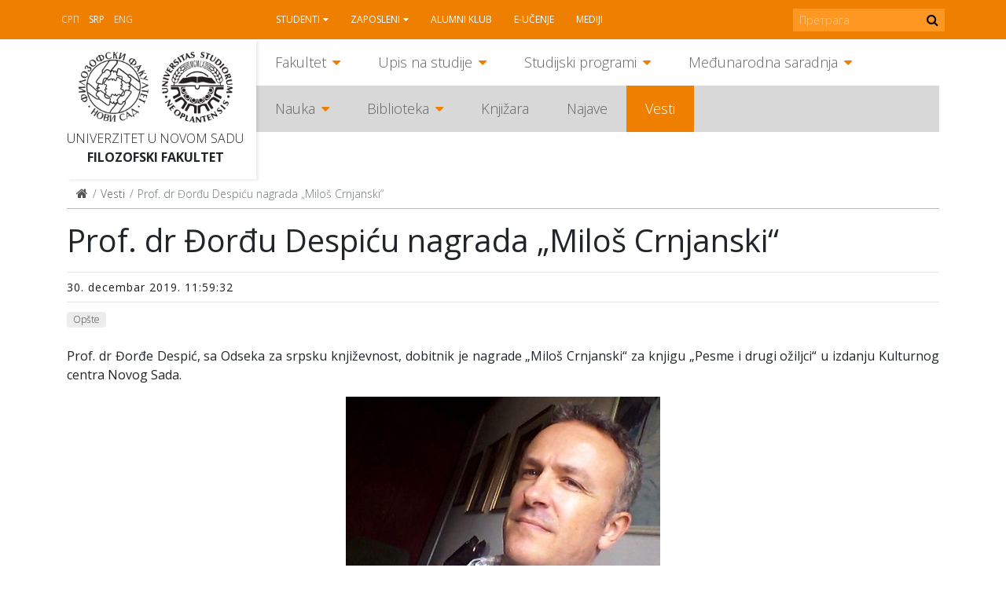

--- FILE ---
content_type: text/html; charset=utf-8
request_url: https://www.ff.uns.ac.rs/sr-lat/vesti/2019/12/prof-dr-djordju-despicu-nagrada-milos-crnjanski
body_size: 7894
content:
<!DOCTYPE html>
<!--[if lt IE 7]><html class='ie ie6 lt-ie9 lt-ie8 lt-ie7' lang="sr-lat"><![endif]--><!--[if IE 7]><html class='ie ie7 lt-ie9 lt-ie8' lang="sr-lat"><![endif]--><!--[if IE 8]><html class='ie ie8 lt-ie9' lang="sr-lat"><![endif]--><!--[if IE 9]><html class='ie ie9' lang="sr-lat"><![endif]--><!--[if (gte IE 9)|!(IE)]<!--><html class="no-js" lang="sr-lat">
<!--<![endif]--><head>
<meta http-equiv="Content-Type" content="text/html; charset=UTF-8">
<meta charset="utf-8">
<title>Prof. dr Đorđu Despiću nagrada „Miloš Crnjanski“ | FF</title>
<meta content="Рачунски центар, Електротехнички факултет, Универзитет у Београду" name="author">
<meta content="width=device-width, initial-scale=1.0" name="viewport">
<link rel="alternate" hreflang="sr-cyrl" href="/sr/vesti/2019/12/prof-dr-djordju-despicu-nagrada-milos-crnjanski">
<script>html = document.getElementsByTagName('html')[0]
html.className = html.className.replace('no-js', 'js')
LOCALE = 'sr-lat'</script><link rel="stylesheet" media="all" href="/assets/application-057cdbae38227384cc5e33f88dcd7f380ab8aa3f107ca0a5f9f402ed5178f25d.css" data-turbolinks-track="reload">
<script src="/assets/application-1516b2193483233941ab83dd98798d161dc68d01e313e9d2def6028b955843e1.js" defer data-turbolinks-track="reload"></script><script async="" src="https://www.googletagmanager.com/gtag/js?id=UA-150085060-1"></script><script>window.dataLayer = window.dataLayer || [];
function gtag(){dataLayer.push(arguments);}
gtag('js', new Date());
gtag('config', 'UA-150085060-1');

// turbolinks
document.addEventListener('turbolinks:load', event => {
  if (typeof gtag === 'function') {
    gtag('config', 'UA-150085060-1', {
      'page_location': event.data.url
    });
  }
});</script><script>var WebFontConfig = {
  google: {
    families: [ 'Open Sans:400,300,700:latin,cyrillic' ]
  },
  timeout: 2000
};
(function(){
  var wf = document.createElement("script");
  wf.src = ('https:' == document.location.protocol ? 'https' : 'http') +
    '://ajax.googleapis.com/ajax/libs/webfont/1.5.18/webfont.js';
  wf.async = 'true';
  document.head.appendChild(wf);
})();</script><script>(function() {
  var cx = '000915676098218023626:rmg_ngjpqmc';
  var gcse = document.createElement('script');
  gcse.type = 'text/javascript';
  gcse.async = true;
  gcse.src = 'https://cse.google.com/cse.js?cx=' + cx;
  var s = document.getElementsByTagName('script')[0];
  s.parentNode.insertBefore(gcse, s);
})();</script><meta name="csrf-param" content="authenticity_token">
<meta name="csrf-token" content="YV4F0ledglwOFcBFKfJV3UrWHvdCVEO71J1PQlq/gfhqMjkYuKagfdlRumB5sCd7uQTitSgZDb1yy8QQvThagw==">
</head>
<body class="frontend" data-action="vest" data-controller="home" data-identifikator=""><div id="wrapper">
<header id="header"><div id="toolbar-wrap"><div id="toolbar">
<a href="#mobile" id="hamburger"><span></span></a><div class="locales-switcher">
<a class="sr" data-no-turbolink="true" href="/sr/vesti/2019/12/prof-dr-djordju-despicu-nagrada-milos-crnjanski">Srp</a><a class="sr-lat active" data-no-turbolink="true" href="/sr-lat/vesti/2019/12/prof-dr-djordju-despicu-nagrada-milos-crnjanski">Srp</a><a class="en" data-no-turbolink="true" href="/en">Eng</a><script>document.querySelector('.locales-switcher > .sr').textContent = '\u0421\u0420\u041F'</script>
</div>
<nav id="nav2"><ul class="nav-strane">
<li class="sa-podmenijem">
<a href="/sr-lat/studenti">Studenti</a><ul class="nav-strane-1">
<li class="sa-podmenijem"><a href="/sr-lat/studenti/web-servis">WEB servis</a></li>
<li><a href="/sr-lat/studenti/reosnovne">ReOsnovne</a></li>
<li><a href="/sr-lat/studenti/remaster">ReMaster</a></li>
<li class="sa-podmenijem"><a href="/sr-lat/studenti/rasporedi">Rasporedi</a></li>
<li><a href="/sr-lat/studenti/radni-kalendar">Radni kalendar</a></li>
<li class="sa-podmenijem"><a href="/sr-lat/studenti/oglasna-tabla">Oglasna tabla</a></li>
<li class="sa-podmenijem"><a href="/sr-lat/studenti/studentske-organizacije">Studentske organizacije</a></li>
<li><a href="/sr-lat/studenti/eduroam-wifi-mreza">Eduroam WiFi mreža</a></li>
<li class="sa-podmenijem"><a href="/sr-lat/studenti/konkursi">Konkursi</a></li>
</ul>
</li>
<li class="sa-podmenijem">
<a href="/sr-lat/zaposleni">Zaposleni</a><ul class="nav-strane-1">
<li><a href="/sr-lat/zaposleni/e-zaposleni">E-zaposleni</a></li>
<li><a href="/sr-lat/zaposleni/webmail">Webmail</a></li>
<li class="sa-podmenijem"><a href="/sr-lat/zaposleni/sindikat">Sindikat</a></li>
<li><a href="/sr-lat/zaposleni/radni-kalendar">Radni kalendar</a></li>
<li><a href="/sr-lat/zaposleni/oglasna-tabla">Oglasna tabla</a></li>
<li><a href="/sr-lat/zaposleni/formulari">Formulari</a></li>
<li class="sa-podmenijem"><a href="/sr-lat/zaposleni/konkursi">Konkursi</a></li>
</ul>
</li>
<li><a href="/sr-lat/alumni-klub">Alumni klub</a></li>
<li><a href="/sr-lat/e-ucenje">E-učenje</a></li>
<li><a href="/sr-lat/mediji">Mediji</a></li>
</ul></nav><form action="https://www.ff.uns.ac.rs/sr-lat/pretraga" id="pretraga-form" method="get" role="search">
<label for="pretraga-query" id="pretraga-label">Pretraga</label><input id="pretraga-query" name="q" placeholder="Претрага" type="text"><button id="pretraga-btn"><i class="fa fa-search"></i></button>
</form>
</div></div>
<div class="container">
<div id="logos">
<strong id="logo"><a title="Naslovna" href="/sr-lat"><img alt="Filozofski fakultet logo" src="/assets/logo-88a50c2082c4b2be27dedf26062c82648f8bc65f2e2191296e4aac8fa3b15a79.png"></a></strong><strong id="logo-uns"><a title="Univerzitet u Novom Sadu" href="https://www.uns.ac.rs"><img alt="Univerzitet u Novom Sadu logo" src="/assets/logo-uns-3e44d6b6728209b1cb374ecb922d28ea823ab34cdda1163b91f176969b0d03e7.png"></a></strong><span class="logo-text"><a href="https://www.uns.ac.rs">Univerzitet u Novom Sadu</a><strong><a href="/">Filozofski fakultet</a></strong></span>
</div>
<nav id="nav"><ul class="nav-strane gore">
<li class="sa-podmenijem">
<a href="/sr-lat/fakultet">Fakultet</a><ul class="nav-strane-1">
<li class="sa-podmenijem"><a href="/fakultet#o-fakultetu">O Fakultetu</a></li>
<li class="sa-podmenijem"><a href="/fakultet#organi-fakulteta">Organi Fakulteta</a></li>
<li class="sa-podmenijem"><a href="/fakultet#odseci">Odseci</a></li>
<li><a href="/sr-lat/fakultet/oglasna-tabla-javno-dostavljanje">Oglasna tabla - JAVNO DOSTAVLJANJE</a></li>
<li><a href="/sr-lat/fakultet/kontakt">Kontakt</a></li>
</ul>
</li>
<li class="sa-podmenijem">
<a href="/sr-lat/upis-na-studije">Upis na studije</a><ul class="nav-strane-1">
<li class="sa-podmenijem"><a href="/upis-na-studije#osnovne-studije">Osnovne studije</a></li>
<li class="sa-podmenijem"><a href="/upis-na-studije#master-studije">Master studije</a></li>
<li class="sa-podmenijem"><a href="/upis-na-studije#doktorske-studije">Doktorske studije</a></li>
<li><a href="/sr-lat/upis-na-studije/kuda-posle-filozofskog">Kuda posle Filozofskog?</a></li>
</ul>
</li>
<li class="sa-podmenijem">
<a href="/sr-lat/studijski-programi">Studijski programi</a><ul class="nav-strane-1">
<li class="sa-podmenijem"><a href="/studijski-programi#osnovne-studije">Osnovne studije</a></li>
<li class="sa-podmenijem"><a href="/studijski-programi#master-studije">Master studije</a></li>
<li class="sa-podmenijem"><a href="/studijski-programi#doktorske-studije">Doktorske studije</a></li>
<li class="sa-podmenijem"><a href="/studijski-programi#programi-celozivotnog-ucenja">Programi celoživotnog učenja</a></li>
</ul>
</li>
<li class="sa-podmenijem">
<a href="/sr-lat/medjunarodna-saradnja">Međunarodna saradnja</a><ul class="nav-strane-1">
<li class="sa-podmenijem"><a href="/sr-lat/medjunarodna-saradnja/programi-mobilnosti">Programi mobilnosti</a></li>
<li class="sa-podmenijem"><a href="/sr-lat/medjunarodna-saradnja/razmena-studenata">Razmena studenata</a></li>
<li class="sa-podmenijem"><a href="/sr-lat/medjunarodna-saradnja/razmena-zaposlenih">Razmena zaposlenih</a></li>
<li><a href="/sr-lat/medjunarodna-saradnja/partnerske-institucije">Partnerske institucije</a></li>
<li class="sa-podmenijem"><a href="/sr-lat/medjunarodna-saradnja/medjunarodni-projekti">Međunarodni projekti</a></li>
<li class="sa-podmenijem"><a href="/sr-lat/medjunarodna-saradnja/novosti">Novosti</a></li>
<li><a href="/sr-lat/medjunarodna-saradnja/korisni-linkovi">Korisni linkovi</a></li>
<li><a href="/sr-lat/medjunarodna-saradnja/kontakt">Kontakt</a></li>
</ul>
</li>
</ul>
<ul class="nav-strane dole">
<li class="sa-podmenijem">
<a href="/sr-lat/nauka">Nauka</a><ul class="nav-strane-1">
<li class="sa-podmenijem"><a href="/sr-lat/nauka/projekti">Projekti</a></li>
<li class="sa-podmenijem"><a href="/sr-lat/nauka/konferencije">Konferencije</a></li>
<li><a href="/sr-lat/nauka/nagrade">Nagrade</a></li>
<li class="sa-podmenijem"><a href="/sr-lat/nauka/publikacije">Publikacije</a></li>
<li><a href="/sr-lat/nauka/popularizacija-nauke">Popularizacija nauke</a></li>
<li class="sa-podmenijem"><a href="/sr-lat/nauka/sticanje-naucnih-zvanja">Sticanje naučnih zvanja</a></li>
</ul>
</li>
<li class="sa-podmenijem">
<a href="/sr-lat/biblioteka">Biblioteka</a><ul class="nav-strane-1">
<li><a href="/sr-lat/biblioteka/katalog-biblioteke-filozofskog-fakulteta">Katalog Biblioteke Filozofskog fakulteta</a></li>
<li><a href="/sr-lat/biblioteka/uzajamno-kataloska-baza-cobiss">Uzajamno-kataloška baza COBISS+</a></li>
<li class="sa-podmenijem"><a href="/sr-lat/biblioteka/o-biblioteci">O biblioteci</a></li>
<li class="sa-podmenijem"><a href="/sr-lat/biblioteka/informacije-za-korisnike">Informacije za korisnike</a></li>
<li class="sa-podmenijem"><a href="/biblioteka#digitalna-biblioteka">Digitalna biblioteka</a></li>
</ul>
</li>
<li><a href="http://skriptarnica.ff.uns.ac.rs/">Knjižara</a></li>
<li><a href="/sr-lat/najave">Najave</a></li>
<li><a href="/sr-lat/vesti">Vesti</a></li>
</ul></nav><nav id="mobile"><ul class="nav-strane">
<li class="sa-podmenijem">
<a href="/sr-lat/fakultet">Fakultet</a><ul class="nav-strane-1">
<li class="sa-podmenijem">
<a href="/fakultet#o-fakultetu">O Fakultetu</a><ul class="nav-strane-2">
<li><a href="/sr-lat/fakultet/o-fakultetu/fakultet-danas">Fakultet danas</a></li>
<li><a href="/sr-lat/fakultet/o-fakultetu/istorijat">Istorijat</a></li>
<li class="sa-podmenijem"><a href="/sr-lat/fakultet/o-fakultetu/pravna-akta">Pravna akta</a></li>
<li class="sa-podmenijem"><a href="/sr-lat/fakultet/o-fakultetu/akademski-kvalitet">Akademski kvalitet</a></li>
<li class="sa-podmenijem"><a href="/sr-lat/fakultet/o-fakultetu/sluzbe">Službe</a></li>
<li class="sa-podmenijem"><a href="/sr-lat/fakultet/o-fakultetu/centri">Centri</a></li>
<li><a href="/sr-lat/fakultet/o-fakultetu/zaposleni">Zaposleni</a></li>
<li><a href="/sr-lat/fakultet/o-fakultetu/odnosi-s-javnoscu">Odnosi s javnošću</a></li>
<li class="sa-podmenijem"><a href="/sr-lat/fakultet/o-fakultetu/javne-nabavke">Javne nabavke</a></li>
<li class="sa-podmenijem"><a href="/sr-lat/fakultet/o-fakultetu/pristupno-predavanje">Pristupno predavanje</a></li>
<li class="sa-podmenijem"><a href="/sr-lat/fakultet/o-fakultetu/zastita-podataka-o-licnosti">Zaštita podataka o ličnosti</a></li>
</ul>
</li>
<li class="sa-podmenijem">
<a href="/fakultet#organi-fakulteta">Organi Fakulteta</a><ul class="nav-strane-2">
<li class="sa-podmenijem"><a href="/sr-lat/fakultet/organi-fakulteta/savet-fakulteta">Savet Fakulteta</a></li>
<li><a href="/sr-lat/fakultet/organi-fakulteta/dekanat">Dekanat</a></li>
<li class="sa-podmenijem"><a href="/sr-lat/fakultet/organi-fakulteta/nastavno-naucno-vece">Nastavno-naučno veće</a></li>
<li class="sa-podmenijem"><a href="/sr-lat/fakultet/organi-fakulteta/izborno-vece">Izborno veće</a></li>
<li><a href="/sr-lat/fakultet/organi-fakulteta/studentski-parlament">Studentski parlament</a></li>
<li><a href="/sr-lat/fakultet/organi-fakulteta/eticka-komisija">Etička komisija</a></li>
<li><a href="/sr-lat/fakultet/organi-fakulteta/savet-za-izdavacku-delatnost">Savet za izdavačku delatnost</a></li>
<li class="sa-podmenijem"><a href="/sr-lat/fakultet/organi-fakulteta/vece-za-doktorske-studije">Veće za doktorske studije</a></li>
<li><a href="/sr-lat/fakultet/organi-fakulteta/rodna-ravnopravnost">Rodna ravnopravnost</a></li>
</ul>
</li>
<li class="sa-podmenijem">
<a href="/fakultet#odseci">Odseci</a><ul class="nav-strane-2">
<li class="sa-podmenijem"><a href="/sr-lat/fakultet/odseci/anglistika">Anglistika</a></li>
<li class="sa-podmenijem"><a href="/sr-lat/fakultet/odseci/filozofija">Filozofija</a></li>
<li class="sa-podmenijem"><a href="/sr-lat/fakultet/odseci/germanistika">Germanistika</a></li>
<li class="sa-podmenijem"><a href="/sr-lat/fakultet/odseci/hungarologija">Hungarologija</a></li>
<li class="sa-podmenijem"><a href="/sr-lat/fakultet/odseci/istorija">Istorija</a></li>
<li class="sa-podmenijem"><a href="/sr-lat/fakultet/odseci/komparativna-knjizevnost">Komparativna književnost</a></li>
<li class="sa-podmenijem"><a href="/sr-lat/fakultet/odseci/medijske-studije">Medijske studije</a></li>
<li class="sa-podmenijem"><a href="/sr-lat/fakultet/odseci/pedagogija">Pedagogija</a></li>
<li class="sa-podmenijem"><a href="/sr-lat/fakultet/odseci/psihologija">Psihologija</a></li>
<li class="sa-podmenijem"><a href="/sr-lat/fakultet/odseci/romanistika">Romanistika</a></li>
<li class="sa-podmenijem"><a href="/sr-lat/fakultet/odseci/rumunistika">Rumunistika</a></li>
<li class="sa-podmenijem"><a href="/sr-lat/fakultet/odseci/rusinski-jezik">Rusinski jezik</a></li>
<li class="sa-podmenijem"><a href="/sr-lat/fakultet/odseci/slavistika">Slavistika</a></li>
<li class="sa-podmenijem"><a href="/sr-lat/fakultet/odseci/slovakistika">Slovakistika</a></li>
<li class="sa-podmenijem"><a href="/sr-lat/fakultet/odseci/socijalni-rad">Socijalni rad</a></li>
<li class="sa-podmenijem"><a href="/sr-lat/fakultet/odseci/sociologija">Sociologija</a></li>
<li class="sa-podmenijem"><a href="/sr-lat/fakultet/odseci/srpski-jezik-i-lingvistika">Srpski jezik i lingvistika</a></li>
<li class="sa-podmenijem"><a href="/sr-lat/fakultet/odseci/srpska-knjizevnost">Srpska književnost</a></li>
<li class="sa-podmenijem"><a href="/sr-lat/fakultet/odseci/italijanske-i-iberoamericke-studije">Italijanske i iberoameričke studije</a></li>
<li class="sa-podmenijem"><a href="/sr-lat/fakultet/odseci/kulturologija">Kulturologija</a></li>
</ul>
</li>
<li><a href="/sr-lat/fakultet/oglasna-tabla-javno-dostavljanje">Oglasna tabla - JAVNO DOSTAVLJANJE</a></li>
<li><a href="/sr-lat/fakultet/kontakt">Kontakt</a></li>
</ul>
</li>
<li class="sa-podmenijem">
<a href="/sr-lat/upis-na-studije">Upis na studije</a><ul class="nav-strane-1">
<li class="sa-podmenijem">
<a href="/upis-na-studije#osnovne-studije">Osnovne studije</a><ul class="nav-strane-2">
<li><a href="/sr-lat/upis-na-studije/osnovne-studije/studijski-programi">Studijski programi</a></li>
<li class="sa-podmenijem"><a href="/sr-lat/upis-na-studije/osnovne-studije/informator">Informator</a></li>
<li><a href="/sr-lat/upis-na-studije/osnovne-studije/pravilnik-o-upisu">Pravilnik o upisu</a></li>
<li><a href="/sr-lat/upis-na-studije/osnovne-studije/otvorena-vrata">Otvorena vrata</a></li>
<li><a href="/sr-lat/upis-na-studije/osnovne-studije/pripremna-nastava">Pripremna nastava</a></li>
<li><a href="/sr-lat/upis-na-studije/osnovne-studije/ziro-racun-za-prijavu-i-upis">Žiro-račun za prijavu i upis</a></li>
<li><a href="/sr-lat/upis-na-studije/osnovne-studije/onlajn-prijava">Onlajn prijava</a></li>
<li><a href="/sr-lat/upis-na-studije/osnovne-studije/dokumenta-za-prijavu">Dokumenta za prijavu</a></li>
<li class="sa-podmenijem"><a href="/sr-lat/upis-na-studije/osnovne-studije/prvi-konkursni-rok">Prvi konkursni rok</a></li>
<li><a href="https://www.ff.uns.ac.rs/sr/upis-na-studije/osnovne-studije/prvi-konkursni-rok/raspored-polaganja">Raspored polaganja prijemnih ispita</a></li>
<li class="sa-podmenijem"><a href="/sr-lat/upis-na-studije/osnovne-studije/drugi-konkursni-rok">Drugi konkursni rok</a></li>
<li><a href="/sr-lat/upis-na-studije/osnovne-studije/dokumenta-za-upis">Dokumenta za upis</a></li>
<li><a href="/sr-lat/upis-na-studije/osnovne-studije/uputstvo-za-sprovodjenje-konkursa">Uputstvo za sprovođenje konkursa</a></li>
<li><a href="/sr-lat/upis-na-studije/osnovne-studije/afirmativne-mere">Afirmativne mere</a></li>
<li><a href="/sr-lat/upis-na-studije/osnovne-studije/prijavljivanje-na-vise-studijskih-programa">Prijavljivanje na više studijskih programa</a></li>
<li><a href="/sr-lat/upis-na-studije/osnovne-studije/opsta-obavestenja-za-kandidate">Opšta obaveštenja za kandidate</a></li>
<li><a href="http://azk.gov.rs/">Nostrifikacija stranih školskih isprava</a></li>
</ul>
</li>
<li class="sa-podmenijem">
<a href="/upis-na-studije#master-studije">Master studije</a><ul class="nav-strane-2">
<li><a href="/sr-lat/upis-na-studije/master-studije/onlajn-prijava">Onlajn prijava</a></li>
<li><a href="/sr-lat/upis-na-studije/master-studije/studijski-programi">Studijski programi</a></li>
<li class="sa-podmenijem"><a href="/sr-lat/upis-na-studije/master-studije/informator">Informator</a></li>
<li><a href="/sr-lat/upis-na-studije/master-studije/pravilnik-o-upisu">Pravilnik o upisu</a></li>
<li><a href="/sr-lat/upis-na-studije/master-studije/otvorena-vrata">Otvorena vrata</a></li>
<li><a href="/sr-lat/upis-na-studije/master-studije/dokumenta-za-prijavu">Dokumenta za prijavu</a></li>
<li class="sa-podmenijem"><a href="/sr-lat/upis-na-studije/master-studije/prvi-konkursni-rok">Prvi konkursni rok</a></li>
<li class="sa-podmenijem"><a href="/sr-lat/upis-na-studije/master-studije/drugi-konkursni-rok">Drugi konkursni rok</a></li>
<li><a href="/sr-lat/upis-na-studije/master-studije/dokumenta-za-upis">Dokumenta za upis</a></li>
<li><a href="/sr-lat/upis-na-studije/master-studije/ziro-racun-za-prijavu-i-upis">Žiro-račun za prijavu i upis</a></li>
<li><a href="/sr-lat/upis-na-studije/master-studije/uputstvo-za-sprovodjenje-konkursa">Uputstvo za sprovođenje konkursa</a></li>
</ul>
</li>
<li class="sa-podmenijem">
<a href="/upis-na-studije#doktorske-studije">Doktorske studije</a><ul class="nav-strane-2">
<li><a href="/sr-lat/upis-na-studije/doktorske-studije/onlajn-prijava">Onlajn prijava</a></li>
<li><a href="/sr-lat/upis-na-studije/doktorske-studije/studijski-programi">Studijski programi</a></li>
<li><a href="/sr-lat/upis-na-studije/doktorske-studije/konkurs">Konkurs</a></li>
<li class="sa-podmenijem"><a href="/sr-lat/upis-na-studije/doktorske-studije/informator">Informator</a></li>
<li><a href="/sr-lat/upis-na-studije/doktorske-studije/pravilnik-o-upisu">Pravilnik o upisu</a></li>
<li><a href="/sr-lat/upis-na-studije/doktorske-studije/intervju-sa-kandidatima">Intervju sa kandidatima</a></li>
<li><a href="/sr-lat/upis-na-studije/doktorske-studije/liste-prijavljenih-kandidata">Liste prijavljenih kandidata</a></li>
<li><a href="/sr-lat/upis-na-studije/doktorske-studije/preliminarne-rang-liste">Preliminarne rang liste</a></li>
<li><a href="/sr-lat/upis-na-studije/doktorske-studije/konacne-rang-liste">Konačne rang liste</a></li>
<li><a href="/sr-lat/upis-na-studije/doktorske-studije/dokumenta-za-prijavu">Dokumenta za prijavu</a></li>
<li><a href="/sr-lat/upis-na-studije/doktorske-studije/dokumenta-za-upis">Dokumenta za upis</a></li>
<li><a href="/sr-lat/upis-na-studije/doktorske-studije/ziro-racun-za-prijavu-i-upis">Žiro-račun za prijavu i upis</a></li>
<li><a href="/sr-lat/upis-na-studije/doktorske-studije/uputstvo-za-sprovodjenje-konkursa">Uputstvo za sprovođenje konkursa</a></li>
</ul>
</li>
<li><a href="/sr-lat/upis-na-studije/kuda-posle-filozofskog">Kuda posle Filozofskog?</a></li>
</ul>
</li>
<li class="sa-podmenijem">
<a href="/sr-lat/studijski-programi">Studijski programi</a><ul class="nav-strane-1">
<li class="sa-podmenijem">
<a href="/studijski-programi#osnovne-studije">Osnovne studije</a><ul class="nav-strane-2"><li class="sa-podmenijem"><a href="/sr-lat/studijski-programi/osnovne-studije/studijski-programi">Studijski programi</a></li></ul>
</li>
<li class="sa-podmenijem">
<a href="/studijski-programi#master-studije">Master studije</a><ul class="nav-strane-2"><li class="sa-podmenijem"><a href="/sr-lat/studijski-programi/master-studije/studijski-programi">Studijski programi</a></li></ul>
</li>
<li class="sa-podmenijem">
<a href="/studijski-programi#doktorske-studije">Doktorske studije</a><ul class="nav-strane-2">
<li class="sa-podmenijem"><a href="/sr-lat/studijski-programi/doktorske-studije/studijski-programi">Studijski programi</a></li>
<li class="sa-podmenijem"><a href="/sr-lat/studijski-programi/doktorske-studije/istrazivacki-rad">Istraživački rad</a></li>
<li><a href="/sr-lat/studijski-programi/doktorske-studije/formulari">Formulari</a></li>
</ul>
</li>
<li class="sa-podmenijem">
<a href="/studijski-programi#programi-celozivotnog-ucenja">Programi celoživotnog učenja</a><ul class="nav-strane-2">
<li><a href="/sr-lat/studijski-programi/programi-celozivotnog-ucenja/programi-strucnog-usavrsavanja-nastavnika">Programi stručnog usavršavanja nastavnika</a></li>
<li><a href="/sr-lat/studijski-programi/programi-celozivotnog-ucenja/ecdl-sertifikacija">ECDL sertifikacija</a></li>
<li><a href="/sr-lat/studijski-programi/programi-celozivotnog-ucenja/e-ucenje">E-učenje</a></li>
<li><a href="/sr-lat/studijski-programi/programi-celozivotnog-ucenja/seminari">Seminari</a></li>
<li><a href="/sr-lat/studijski-programi/programi-celozivotnog-ucenja/vebinari">Vebinari</a></li>
<li><a href="/sr-lat/studijski-programi/programi-celozivotnog-ucenja/letnje-i-zimske-skole">Letnje i zimske škole</a></li>
</ul>
</li>
</ul>
</li>
<li class="sa-podmenijem">
<a href="/sr-lat/medjunarodna-saradnja">Međunarodna saradnja</a><ul class="nav-strane-1">
<li class="sa-podmenijem">
<a href="/sr-lat/medjunarodna-saradnja/programi-mobilnosti">Programi mobilnosti</a><ul class="nav-strane-2">
<li class="sa-podmenijem"><a href="/sr-lat/medjunarodna-saradnja/programi-mobilnosti/erazmus">Erazmus+</a></li>
<li class="sa-podmenijem"><a href="/sr-lat/medjunarodna-saradnja/programi-mobilnosti/erazmus-mundus-action-2">Erazmus Mundus Action 2</a></li>
<li><a href="/sr-lat/medjunarodna-saradnja/programi-mobilnosti/campus-europae">Campus Europae</a></li>
<li><a href="/sr-lat/medjunarodna-saradnja/programi-mobilnosti/ceepus">Ceepus</a></li>
<li><a href="/sr-lat/medjunarodna-saradnja/programi-mobilnosti/global-ugrad">Global UGRAD</a></li>
<li><a href="/sr-lat/medjunarodna-saradnja/programi-mobilnosti/daad">DAAD</a></li>
<li><a href="/sr-lat/medjunarodna-saradnja/programi-mobilnosti/campus-france">Campus France</a></li>
<li><a href="https://www.visegradfund.org/apply/mobilities/visegrad-scholarship/">Visegrad</a></li>
</ul>
</li>
<li class="sa-podmenijem">
<a href="/sr-lat/medjunarodna-saradnja/razmena-studenata">Razmena studenata</a><ul class="nav-strane-2">
<li><a href="http://www.ff.uns.ac.rs/sr/studenti/konkursi">Konkursi</a></li>
<li class="sa-podmenijem"><a href="/sr-lat/medjunarodna-saradnja/razmena-studenata/odlazeci-studenti">Odlazeći studenti</a></li>
<li><a href="/sr-lat/medjunarodna-saradnja/razmena-studenata/dolazeci-studenti">Dolazeći studenti</a></li>
</ul>
</li>
<li class="sa-podmenijem">
<a href="/sr-lat/medjunarodna-saradnja/razmena-zaposlenih">Razmena zaposlenih</a><ul class="nav-strane-2">
<li><a href="http://www.ff.uns.ac.rs/sr/zaposleni/konkursi">Konkursi</a></li>
<li class="sa-podmenijem"><a href="/sr-lat/medjunarodna-saradnja/razmena-zaposlenih/odlazne-mobilnosti">Odlazne mobilnosti</a></li>
<li><a href="/sr-lat/medjunarodna-saradnja/razmena-zaposlenih/dolazne-mobilnosti">Dolazne mobilnosti</a></li>
</ul>
</li>
<li><a href="/sr-lat/medjunarodna-saradnja/partnerske-institucije">Partnerske institucije</a></li>
<li class="sa-podmenijem">
<a href="/sr-lat/medjunarodna-saradnja/medjunarodni-projekti">Međunarodni projekti</a><ul class="nav-strane-2">
<li><a href="https://www.uns.ac.rs/index.php/nauka/projekti/po-programima/erazmusplus">Erasmus+</a></li>
<li><a href="/sr-lat/medjunarodna-saradnja/medjunarodni-projekti/tempus">Tempus</a></li>
<li><a href="/sr-lat/medjunarodna-saradnja/medjunarodni-projekti/erasmus-mundus">Erasmus Mundus</a></li>
</ul>
</li>
<li class="sa-podmenijem">
<a href="/sr-lat/medjunarodna-saradnja/novosti">Novosti</a><ul class="nav-strane-2">
<li><a href="/sr-lat/medjunarodna-saradnja/novosti/novosti-2018">Novosti 2018.</a></li>
<li><a href="/sr-lat/medjunarodna-saradnja/novosti/novosti-2019">Novosti 2019.</a></li>
<li><a href="/sr-lat/medjunarodna-saradnja/novosti/novosti-2020">Novosti 2020.</a></li>
<li><a href="/sr-lat/medjunarodna-saradnja/novosti/novosti-2021">Novosti 2021.</a></li>
<li><a href="/sr-lat/medjunarodna-saradnja/novosti/novosti-2022">Novosti 2022.</a></li>
<li><a href="/sr-lat/medjunarodna-saradnja/novosti/novosti-2023">Novosti 2023.</a></li>
</ul>
</li>
<li><a href="/sr-lat/medjunarodna-saradnja/korisni-linkovi">Korisni linkovi</a></li>
<li><a href="/sr-lat/medjunarodna-saradnja/kontakt">Kontakt</a></li>
</ul>
</li>
<li class="sa-podmenijem">
<a href="/sr-lat/nauka">Nauka</a><ul class="nav-strane-1">
<li class="sa-podmenijem">
<a href="/sr-lat/nauka/projekti">Projekti</a><ul class="nav-strane-2">
<li class="sa-podmenijem"><a href="/sr-lat/nauka/projekti/medjunarodni-projekti">Međunarodni projekti</a></li>
<li><a href="/sr/nauka/fimes-projekti?q%5Bza_tip%5D=27">Republički projekti</a></li>
<li><a href="/sr/nauka/fimes-projekti?q%5Bza_tip%5D=28">Pokrajinski projekti</a></li>
<li><a href="/sr-lat/nauka/projekti/fakultetski-projekti">Fakultetski projekti</a></li>
<li><a href="http://www.ff.uns.ac.rs/uploads/files/Nauka/Projekti/Formular%20za%20prijavu%20projekata%20FF%2019-6-2018.doc">Formular za prijavu projekata</a></li>
</ul>
</li>
<li class="sa-podmenijem">
<a href="/sr-lat/nauka/konferencije">Konferencije</a><ul class="nav-strane-2">
<li class="sa-podmenijem"><a href="/sr-lat/nauka/konferencije/konferencije-u-organizaciji-filozofskog-fakulteta">Konferencije u organizaciji Filozofskog fakulteta</a></li>
<li><a href="/sr-lat/nauka/konferencije/konferencije-u-organizaciji-drugih">Konferencije u organizaciji drugih</a></li>
</ul>
</li>
<li><a href="/sr-lat/nauka/nagrade">Nagrade</a></li>
<li class="sa-podmenijem">
<a href="/sr-lat/nauka/publikacije">Publikacije</a><ul class="nav-strane-2">
<li><a href="/sr-lat/nauka/publikacije/izdanja-filozofskog-fakulteta">Izdanja Filozofskog fakulteta</a></li>
<li><a href="/sr-lat/nauka/publikacije/izdanja-drugih-izdavaca">Izdanja drugih izdavača</a></li>
<li><a href="/sr-lat/nauka/publikacije/savet-za-izdavacku-delatnost">Savet za izdavačku delatnost</a></li>
</ul>
</li>
<li><a href="/sr-lat/nauka/popularizacija-nauke">Popularizacija nauke</a></li>
<li class="sa-podmenijem">
<a href="/sr-lat/nauka/sticanje-naucnih-zvanja">Sticanje naučnih zvanja</a><ul class="nav-strane-2"><li class="sa-podmenijem"><a href="/sr-lat/nauka/sticanje-naucnih-zvanja/javni-uvid-sticanje-naucnih-zvanja">Javni uvid - sticanje naučnih zvanja</a></li></ul>
</li>
</ul>
</li>
<li class="sa-podmenijem">
<a href="/sr-lat/biblioteka">Biblioteka</a><ul class="nav-strane-1">
<li><a href="/sr-lat/biblioteka/katalog-biblioteke-filozofskog-fakulteta">Katalog Biblioteke Filozofskog fakulteta</a></li>
<li><a href="/sr-lat/biblioteka/uzajamno-kataloska-baza-cobiss">Uzajamno-kataloška baza COBISS+</a></li>
<li class="sa-podmenijem">
<a href="/sr-lat/biblioteka/o-biblioteci">O biblioteci</a><ul class="nav-strane-2">
<li><a href="/sr-lat/biblioteka/o-biblioteci/biblioteka-danas">Biblioteka danas</a></li>
<li><a href="/sr-lat/biblioteka/o-biblioteci/istorijat">Istorijat</a></li>
<li class="sa-podmenijem"><a href="/sr-lat/biblioteka/o-biblioteci/organizacija">Organizacija</a></li>
<li><a href="/sr-lat/biblioteka/o-biblioteci/legati">Legati</a></li>
<li><a href="/sr-lat/biblioteka/o-biblioteci/stare-i-retke-knjige">Stare i retke knjige</a></li>
<li><a href="/sr-lat/biblioteka/o-biblioteci/bilten-novih-knjiga">Bilten novih knjiga</a></li>
<li class="sa-podmenijem"><a href="/sr-lat/biblioteka/o-biblioteci/izlozbe">Izložbe</a></li>
<li class="sa-podmenijem"><a href="/sr-lat/biblioteka/o-biblioteci/zaposleni">Zaposleni</a></li>
<li><a href="/sr-lat/biblioteka/o-biblioteci/nabavka-novih-knjiga">Nabavka novih knjiga</a></li>
</ul>
</li>
<li class="sa-podmenijem">
<a href="/sr-lat/biblioteka/informacije-za-korisnike">Informacije za korisnike</a><ul class="nav-strane-2">
<li><a href="/sr-lat/biblioteka/informacije-za-korisnike/upis-i-uslovi-koriscenja">Upis i uslovi korišćenja</a></li>
<li><a href="/sr-lat/biblioteka/informacije-za-korisnike/usluge">Usluge</a></li>
<li><a href="/sr-lat/biblioteka/informacije-za-korisnike/medjubibliotecka-pozajmica">Međubibliotečka pozajmica</a></li>
<li><a href="/sr-lat/biblioteka/informacije-za-korisnike/radno-vreme">Radno vreme</a></li>
<li><a href="/sr-lat/biblioteka/informacije-za-korisnike/kontakt">Kontakt</a></li>
</ul>
</li>
<li class="sa-podmenijem">
<a href="/biblioteka#digitalna-biblioteka">Digitalna biblioteka</a><ul class="nav-strane-2">
<li><a href="/sr-lat/biblioteka/digitalna-biblioteka/digitalna-biblioteka-filozofskog-fakulteta">Digitalna biblioteka Filozofskog fakulteta</a></li>
<li class="sa-podmenijem"><a href="/sr-lat/biblioteka/digitalna-biblioteka/elektronske-publikacije">Elektronske publikacije</a></li>
<li><a href="/sr-lat/biblioteka/digitalna-biblioteka/baze-casopisa-na-koje-je-fakultet-pretplacen">Baze časopisa na koje je Fakultet pretplaćen</a></li>
<li><a href="/sr-lat/biblioteka/digitalna-biblioteka/elektronski-katalozi-biblioteka">Elektronski katalozi biblioteka</a></li>
<li><a href="/sr-lat/biblioteka/digitalna-biblioteka/korisni-linkovi">Korisni linkovi</a></li>
</ul>
</li>
</ul>
</li>
<li><a href="http://skriptarnica.ff.uns.ac.rs/">Knjižara</a></li>
<li><a href="/sr-lat/najave">Najave</a></li>
<li><a href="/sr-lat/vesti">Vesti</a></li>
<li class="sa-podmenijem">
<a href="/sr-lat/studenti">Studenti</a><ul class="nav-strane-1">
<li class="sa-podmenijem">
<a href="/sr-lat/studenti/web-servis">WEB servis</a><ul class="nav-strane-2"><li><a href="/sr-lat/studenti/web-servis/web-servis-prijava">WEB servis - prijava</a></li></ul>
</li>
<li><a href="/sr-lat/studenti/reosnovne">ReOsnovne</a></li>
<li><a href="/sr-lat/studenti/remaster">ReMaster</a></li>
<li class="sa-podmenijem">
<a href="/sr-lat/studenti/rasporedi">Rasporedi</a><ul class="nav-strane-2">
<li class="sa-podmenijem"><a href="/sr-lat/studenti/rasporedi/raspored-predavanja">Raspored predavanja</a></li>
<li class="sa-podmenijem"><a href="/sr-lat/studenti/rasporedi/raspored-ispita">Raspored ispita</a></li>
<li><a href="/sr-lat/studenti/rasporedi/raspored-konsultacija">Raspored konsultacija</a></li>
<li><a href="/sr-lat/studenti/rasporedi/raspored-kolokvijuma">Raspored kolokvijuma</a></li>
</ul>
</li>
<li><a href="/sr-lat/studenti/radni-kalendar">Radni kalendar</a></li>
<li class="sa-podmenijem">
<a href="/sr-lat/studenti/oglasna-tabla">Oglasna tabla</a><ul class="nav-strane-2">
<li class="sa-podmenijem"><a href="/sr-lat/studenti/oglasna-tabla/rang-liste-za-upis-u-narednu-godinu-studija-2025-26">Rang liste za upis u narednu godinu studija 2025/26.</a></li>
<li class="sa-podmenijem"><a href="/sr-lat/studenti/oglasna-tabla/obavestenja">Obaveštenja</a></li>
<li><a href="/sr-lat/studenti/oglasna-tabla/prava-i-obaveze-studenata">Prava i obaveze studenata</a></li>
<li><a href="/sr-lat/studenti/oglasna-tabla/ziro-racun-fakulteta">Žiro-račun fakulteta</a></li>
<li class="sa-podmenijem"><a href="/sr-lat/studenti/oglasna-tabla/formulari">Formulari</a></li>
</ul>
</li>
<li class="sa-podmenijem">
<a href="/sr-lat/studenti/studentske-organizacije">Studentske organizacije</a><ul class="nav-strane-2">
<li><a href="/sr-lat/studenti/studentske-organizacije/savez-studenata">Savez studenata</a></li>
<li><a href="/sr-lat/studenti/studentske-organizacije/studentska-unija">Studentska unija</a></li>
<li><a href="/sr-lat/studenti/studentske-organizacije/studentska-asocijacija">Studentska asocijacija</a></li>
<li><a href="/sr-lat/studenti/studentske-organizacije/klub-studenata-psihologije-transfer">Klub studenata psihologije Transfer</a></li>
</ul>
</li>
<li><a href="/sr-lat/studenti/eduroam-wifi-mreza">Eduroam WiFi mreža</a></li>
<li class="sa-podmenijem">
<a href="/sr-lat/studenti/konkursi">Konkursi</a><ul class="nav-strane-2"><li class="sa-podmenijem"><a href="/sr-lat/studenti/konkursi/zavrseni-konkursi">Završeni konkursi</a></li></ul>
</li>
</ul>
</li>
<li class="sa-podmenijem">
<a href="/sr-lat/zaposleni">Zaposleni</a><ul class="nav-strane-1">
<li><a href="/sr-lat/zaposleni/e-zaposleni">E-zaposleni</a></li>
<li><a href="/sr-lat/zaposleni/webmail">Webmail</a></li>
<li class="sa-podmenijem">
<a href="/sr-lat/zaposleni/sindikat">Sindikat</a><ul class="nav-strane-2">
<li><a href="/sr-lat/zaposleni/sindikat/vesti">Vesti</a></li>
<li><a href="/sr-lat/zaposleni/sindikat/fondacija-solidarnosti">Fondacija solidarnosti</a></li>
<li><a href="/sr-lat/zaposleni/sindikat/sindikalna-kupovina">Sindikalna kupovina</a></li>
<li><a href="/sr-lat/zaposleni/sindikat/pravilnici">Pravilnici</a></li>
<li><a href="/sr-lat/zaposleni/sindikat/izvestaji">Izveštaji</a></li>
<li><a href="/sr-lat/zaposleni/sindikat/galerija">Galerija</a></li>
</ul>
</li>
<li><a href="/sr-lat/zaposleni/radni-kalendar">Radni kalendar</a></li>
<li><a href="/sr-lat/zaposleni/oglasna-tabla">Oglasna tabla</a></li>
<li><a href="/sr-lat/zaposleni/formulari">Formulari</a></li>
<li class="sa-podmenijem">
<a href="/sr-lat/zaposleni/konkursi">Konkursi</a><ul class="nav-strane-2"><li class="sa-podmenijem"><a href="/sr-lat/zaposleni/konkursi/zavrseni-konkursi">Završeni konkursi</a></li></ul>
</li>
</ul>
</li>
</ul></nav><div id="breadcrumbs"><ol class="breadcrumb">
<li><a href="/"><i class="fa fa-home"></i> <span class="root-label">Naslovna</span></a></li>
<li><a href="/sr-lat/vesti">Vesti</a></li>
<li class="active">Prof. dr Đorđu Despiću nagrada „Miloš Crnjanski“</li>
</ol></div>
</div></header><main><div class="container">
<div class="container"><div class="row"><div class="col-md-12 vest vest-detaljnije"><article class="vest vest-detaljnije vest-sa-slikom" id="vest_203"><header class="vest-header"><h1 class="vest-naslov">Prof. dr Đorđu Despiću nagrada „Miloš Crnjanski“</h1>
<time class="vest-objavljeno" datetime="2019-12-30T11:59:32+01:00">30. decembar 2019. 11:59:32</time><a class="vest-kategorija" href="/sr-lat/vesti?q%5Bby_kategorije%5D=1"><span>Opšte</span></a></header><div class="vest-sadrzaj">
<p style="text-align: justify;">Prof. dr Đorđe Despić, sa Odseka za srpsku književnost, dobitnik je nagrade „Miloš Crnjanski“ za knjigu „Pesme i drugi ožiljci“ u izdanju Kulturnog centra Novog Sada.</p>

<p style="text-align: center;"><a href="http://www.ff.uns.ac.rs/uploads/files/Vesti/2019/despic%201.jpg"><img alt="" src="http://www.ff.uns.ac.rs/uploads/files/Vesti/2019/despic%201.jpg" style="width: 400px; height: 277px;"></a></p>

<p style="text-align: justify;">Njegovo pisanje je povezano sa stalnim procesom zaceljenja i otvaranja rane, čak i onda kada postane ožiljak na telu koje sve pamti, obrazložio je žiri. Priznanje će biti uručeno krajem januara u Beogradu.</p>

<p style="text-align: justify;">Nagrada “Miloš Crnjanski” dodeljuje se dvogodišnje od 1981. godine, po zaveštanju osnivača Zadužbine Miloša Crnjanskog, Vidosave Crnjanski, sa osnovnim ciljem da podstiče domaće književno stvaralaštvo. Nagrada se dodeljuje domaćem piscu za najbolju prvu knjigu iz svih oblasti u kojima se ogledao i sam Crnjanski (roman, pripovetka, poezija, drama, esej, putopis, memoaristika).</p>

<p style="text-align: center;"><img alt="" src="http://www.ff.uns.ac.rs/uploads/files/Vesti/2019/despic%202.jpg" style="width: 400px; height: 593px;"></p>
</div>
<div class="attachments-wrap">
<h2 class="attachments-slike-naslov">Slike</h2>
<ul class="attachments attachments-slike"><li class="attachment-wrap" id="attachment_1008"><a class="attachment attachment-slika jpg" rel="attachment" href="/uploads/attachment/vest/203/large_despic_m.jpg"><img alt="/uploads/attachment/vest/203/despic_m.jpg" src="/uploads/attachment/vest/203/thumb_despic_m.jpg"></a></li></ul>
</div></article></div></div></div>
<a class="scrollToTop" href="#"><i class="fa fa-angle-up"></i>Vrh strane</a>
</div></main><div id="pre-footer"><div class="container"><div class="row">
<div class="col-md-3 col-sm-6"><ul class="pre-footer-links">
<li><a href="https://www.novisad.rs/">NOVI SAD</a></li>
<li><a href="http://www0.ff.uns.ac.rs/">Link ka starom sajtu</a></li>
</ul></div>
<div class="col-md-3 col-sm-6">
<h4>JAVNOST RADA</h4>
<ul class="pre-footer-links">
<li><a href="/fakultet/o-fakultetu/pravna-akta/opsta/informator-o-radu-filozofskog-fakulteta">INFORMATOR O RADU</a></li>
<li><a href="/fakultet/o-fakultetu/javne-nabavke">JAVNE NABAVKE</a></li>
<li><a href="/fakultet/organi-fakulteta/izborno-vece/javni-uvid-izbor-u-zvanje">IZBOR U ZVANJE</a></li>
<li><a href="/nauka/sticanje-naucnih-zvanja/javni-uvid-sticanje-naucnih-zvanja">STICANJE ZVANJA</a></li>
<li><a href="/fakultet/o-fakultetu/pristupno-predavanje">PRISTUPNO PREDAVANJE</a></li>
<li><a href="/fakultet/o-fakultetu/zastita-podataka-o-licnosti/politika-privatnosti">Politika privatnosti</a></li>
</ul>
</div>
<div class="col-md-3 col-sm-6">
<h4>KORISNI LINKOVI</h4>
<ul class="pre-footer-links">
<li><a href="https://prosveta.gov.rs/">Ministarstvo prosvete</a></li>
<li><a href="https://nitra.gov.rs/">Ministarstvo nauke, tehnološkog razvoja i inovacija</a></li>
<li><a href="http://apv.visokoobrazovanje.vojvodina.gov.rs/">Pokrajinski sekretarijat za visoko obrazovanje i naučnoistraživačku delatnost</a></li>
<li><a href="https://www.uns.ac.rs/">Univerzitet u Novom Sadu</a></li>
</ul>
</div>
<div class="col-md-3 col-sm-6">
<h4>Povežite se s nama</h4>
<ul class="social">
<li><a class="fa fa-facebook" href="https://www.facebook.com/FilozofskiUNS/"></a></li>
<li><a class="fa fa-youtube" href="https://www.youtube.com/user/FilFakNS"></a></li>
<li><a class="fa fa-instagram" href="https://www.instagram.com/ff.uns/?hl=en"></a></li>
</ul>
</div>
</div></div></div>
<footer id="footer"><div class="container">
<div id="copyright">© 2026 Filozofski fakultet, Univerzitet u Novom Sadu</div>
<ul class="footer-links"><li><a href="/sr/fakultet/kontakt">Kontakt</a></li></ul>
</div></footer>
</div></body>
</html>
